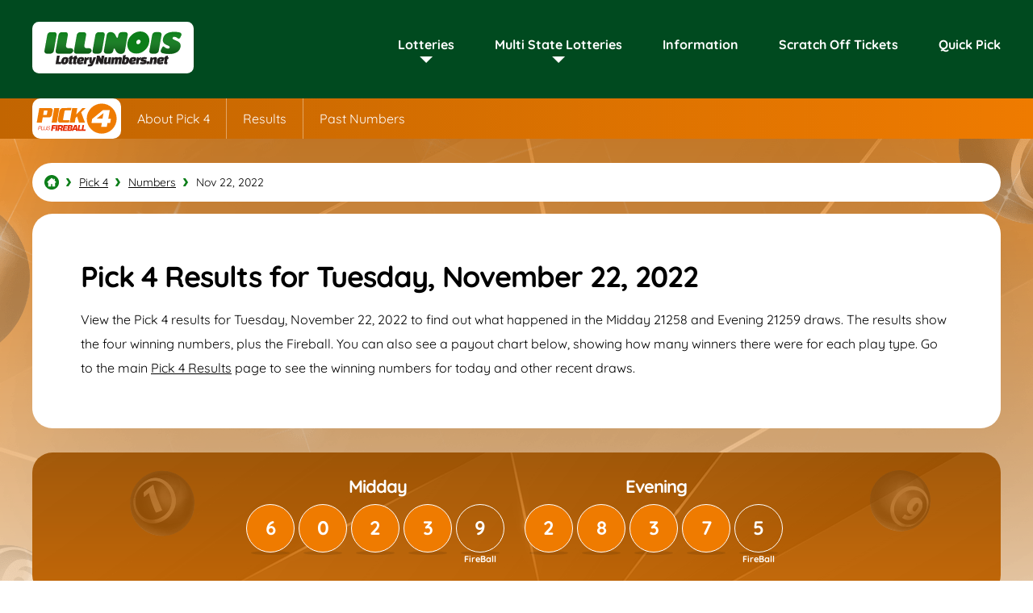

--- FILE ---
content_type: text/html; charset=utf-8
request_url: https://illinoislotterynumbers.net/pick-4/results/11-22-2022
body_size: 5256
content:
<!DOCTYPE html>
<html lang="en">
<head>

	<meta charset="utf-8">
	<title>Illinois Pick 4 Results for Nov 22, 2022</title>
	<meta name="description" content="View the Illinois Pick 4 results for Nov 22, 2022 here. Check the winning numbers for the Midday and Evening draw along with full prize payout details for each drawing.">
	<meta name="keywords" content="pick 4 result 11/22/2022, november, 22, 2022">
	<meta name="author" content="IllinoisLotteryNumbers.net">
	<meta property="og:site_name" content="IllinoisLotteryNumbers.net">
	<meta name="HandheldFriendly" content="True">
	<meta name="format-detection" content="telephone=no">
	<meta name="viewport" content="width=device-width, initial-scale=1.0, maximum-scale=5">	
		
		<link rel="icon" href="/favicon.ico" sizes="any">
		<link rel="icon" href="/favicon.svg" type="image/svg+xml">
	<link rel="apple-touch-icon" sizes="180x180" href="/apple-touch-icon.png">
	
	<link rel="manifest" href="/site.webmanifest">
	<link rel="mask-icon" href="/safari-pinned-tab.svg" color="#5bbad5">
	<meta name="msapplication-TileColor" content="#da532c">
	<meta name="theme-color" content="#ffffff">
	<link rel="preload" href="/fonts/quicksand-regular.ttf" as="font" crossorigin="anonymous">
	<link rel="preload" href="/fonts/quicksand-700.woff2" as="font" crossorigin="anonymous">
	
	<style>
		@font-face {
			font-family: font-regular; font-style: normal; font-display: swap;
			src: url(/fonts/quicksand-regular.woff2) format("woff2"), url(/fonts/quicksand-regular.woff) format("woff"), url(/fonts/quicksand-regular.ttf) format("truetype");
		}
		@font-face {
			font-family: font-bold; font-style: normal; font-display: swap;
			src: url(/fonts/quicksand-700.woff2) format("woff2"), url(/fonts/quicksand-700.woff) format("woff"), url(/fonts/quicksand-700.ttf) format("truetype");
		}
	</style>
	
	
		<!--<link rel="stylesheet" href="/includes/style.css">-->
	<link href="/includes/style?v=NoG6etlMuWxzsjJSwfvImY1faCHQ3T1RhnE8QqVMgE01" rel="stylesheet"/>

	
	
	<script>
		function addLoadEvent(e){var t=window.onload;if(typeof window.onload!="function"){window.onload=e}else{window.onload=function(){if(t){t()}e()}}}
	</script>
	
	<link rel="amphtml" href="https://illinoislotterynumbers.net/amp/pick-4/results/11-22-2022">

	<script async src="https://www.googletagmanager.com/gtag/js?id=G-1QBP00VSY6"></script>
	<script>
		window.dataLayer=window.dataLayer||[];
		function gtag(){dataLayer.push(arguments);}
		gtag('js',new Date());
		gtag('config','G-1QBP00VSY6');
	</script>
		
	<script>addLoadEvent(function(){ setTimeout(function(){ document.getElementById("autoAds").src="https://pagead2.googlesyndication.com/pagead/js/adsbygoogle.js?client=ca-pub-1780404145344281"; }, 5000); });</script>
		<script async id="autoAds" crossorigin="anonymous"></script>
	
</head>



<body class="theme pick-4">

<div id="wrapper">

	<header class="default alt sub-nav-active">

		<div class="inner fx">
			
			<div class="logo">
				<a href="/" title="IllinoisLotteryNumbers.net" id="logo"><img src="/images/layout/logo.svg" width="200" height="78" alt="IllinoisLotteryNumbers.net Logo"></a>
			</div>
			<div class="navButton" onclick="navToggle();"><span></span></div>
			<div class="toggle">
				<div class="navTitle">Main Menu</div>
				<nav>
					<ul class="fx">
						<li class="sub"><span class="linkStyle">Lotteries</span><span class="expand"></span>
							<div class="subNav local">
								<div class="row">
									<div class="col">
										<div class="row">
											<div class="box lottery lotto green">
												<div class="img-box"><img src="/images/logos/lotto.svg" alt="Lotto Logo" width="100px" height="37"></div>
												<div class="title"><a href="/lotto" title="About Lotto">Lotto</a></div>
												<ul>
													<li><a href="/lotto/numbers" title="Latest Lotto Numbers">Numbers</a></li>
													<li><a href="/lotto/past-numbers" title="Lotto Past Numbers">Past Numbers</a></li>
													<li><a href="/lotto/hot-and-cold-numbers" title="View Lotto Statistics">Hot and Cold Numbers</a></li>
													<li><a href="/lotto/check-numbers" title="Check your Lotto Numbers">Check Numbers</a></li>
												</ul>
											</div>
										</div>
									</div>
									<div class="col">
										<div class="row">
											<div class="box lottery lucky-day-lotto blue">
												<div class="img-box"><img src="/images/logos/lucky-day-lotto.svg" alt="Lucky Day Lotto Logo" width="100px" height="37"></div>
												<div class="title"><a href="/lucky-day-lotto" title="About Lucky Day Lotto">Lucky Day Lotto</a></div>
												<ul>
													<li><a href="/lucky-day-lotto/results" title="Latest Lucky Day Lotto Numbers">Numbers</a></li>
													<li><a href="/lucky-day-lotto/past-numbers" title="Lotto Past Numbers">Past Numbers</a></li>
												</ul>
											</div>
										</div>
									</div>
									<div class="col">
										<div class="row">
											<div class="box lottery pick-3 orange">
												<div class="img-box"><img src="/images/logos/pick-3.svg" alt="Pick 3 Logo" width="100px" height="37"></div>
												<div class="title"><a href="/pick-3" title="About Pick 3">Pick 3</a></div>
												<ul>
													<li><a href="/pick-3/results" title="Latest Pick 3 Numbers">Numbers</a></li>
													<li><a href="/pick-3/past-numbers" title="Pick 3 Past Numbers">Past Numbers</a></li>
												</ul>
											</div>
										</div>
									</div>
									<div class="col">
										<div class="row">
											<div class="box lottery pick-3 orange">
												<div class="img-box"><img src="/images/logos/pick-4.svg" alt="Pick 4 Logo" width="100px" height="37"></div>
												<div class="title"><a href="/pick-4" title="About Pick 4">Pick 4</a></div>
												<ul>
													<li><a href="/pick-4/results" title="Latest Pick 4 Numbers">Numbers</a></li>
													<li><a href="/pick-4/past-numbers" title="Pick 4 Past Numbers">Past Numbers</a></li>
												</ul>
											</div>
										</div>
									</div>
								</div>
							</div>
						</li>
						<li class="sub"><a href="javascript:void(0)" title="Multi State Lotteries" class="linkStyle">Multi State Lotteries</a><span class="expand"></span>
							<div class="subNav multi-state">
								<div class="row">
									<div class="col">
										<div class="row">
											<div class="box lottery powerball dark-red">
												<div class="img-box"><img src="/images/logos/powerball.png" alt="Powerball Logo" width="100px" height="37"></div>
												<div class="title"><a href="/powerball" title="About Powerball">Powerball</a></div>
												<ul>
													<li><a href="/powerball/numbers" title="Latest Powerball Numbers">Numbers</a></li>
													<li><a href="/powerball/past-numbers" title="Past Powerball Numbers">Past Numbers</a></li>
													<li><a href="/powerball/hot-and-cold-numbers" title="View Powerball Statistics">Hot and Cold Numbers</a></li>
													<li><a href="/powerball/check-numbers" title="Check your Powerball Numbers">Check Numbers</a></li>
												</ul>
											</div>
										</div>
									</div>
									<div class="col">
										<div class="row">
											<div class="box lottery mega-millions light-blue">
												<div class="img-box"><img src="/images/logos/mega-millions.png" alt="Mega Millions Logo" width="100px" height="37"></div>
												<div class="title"><a href="/mega-millions" title="About Mega Millions">Mega Millions</a></div>
												<ul>
													<li><a href="/mega-millions/numbers" title="View the Latest Mega Millions Numbers">Numbers</a></li>
													<li><a href="/mega-millions/past-numbers" title="Past Latest Mega Millions Numbers">Past Numbers</a></li>
													<li><a href="/mega-millions/hot-and-cold-numbers" title="Mega Millions Statistics">Hot and Cold Numbers</a></li>
													<li><a href="/mega-millions/check-numbers" title="Mega Millions Number Checker">Check Numbers</a></li>
												</ul>
											</div>
										</div>
									</div>
								</div>
							</div>
						</li>
						<li><a href="/information" title="Help and Information">Information</a></li>
						<li><a href="/scratch-off-tickets" title="Illinois Lottery Scratch Off Tickets">Scratch Off Tickets</a></li>
						<li><a href="/quick-pick" title="Lottery Number Generator">Quick Pick</a></li>
					</ul>
				</nav>
			</div>
		</div>
	</header>

	
			<div class="lottery-nav pick-4">
				<div class="inner">
					<div class="logo-box"><img src="/images/logos/pick-4.svg" alt="Pick 4 Logo" width="150" height="55"></div>
					<ul class="lottery-nav-list">
							<li><a href="/pick-4" title="About Pick 4"><span>About Pick 4</span></a></li>
						
							<li><a href="/pick-4/results" title="Pick 4 Results"><span>Results</span></a></li>
						
							<li><a href="/pick-4/past-numbers" title="Pick 4 Past Numbers"><span>Past Numbers</span></a></li>
						
						
					</ul>
				</div>
			</div>
			<script>addLoadEvent(() => {slideIn('.lottery-nav', 250)})</script>
		
	
	<div id="main-content">

	<div class="mainbody">

		<div id="content">

			<ol id="breadcrumb" itemscope itemtype="http://schema.org/BreadcrumbList">
				<li itemprop="itemListElement" itemscope itemtype="http://schema.org/ListItem"><a href="/" title="Illinois Lottery Numbers" itemprop="item"><span itemprop="name">Illinois Lottery Numbers</span></a><meta itemprop="position" content="1"></li>
				<li itemprop="itemListElement" itemscope itemtype="http://schema.org/ListItem"><a href="/pick-4" title="Illinois Pick 4" itemprop="item"><span itemprop="name">Pick 4</span></a><meta itemprop="position" content="2"></li>
				<li itemprop="itemListElement" itemscope itemtype="http://schema.org/ListItem"><a href="/pick-4/results" title="Illinois Pick 4 Results" itemprop="item"><span itemprop="name">Numbers</span></a><meta itemprop="position" content="3"></li>
				<li>Nov 22, 2022</li>
			</ol>

			<div class="gen-box">
			
				<h1>Pick 4 Results for Tuesday, November 22, 2022</h1>
				<p>View the Pick 4 results for Tuesday, November 22, 2022 to find out what happened in the Midday 21258 and Evening 21259 draws. The results show the four winning numbers, plus the Fireball. You can also see a payout chart below, showing how many winners there were for each play type. Go to the main <a href="/pick-4/results" title="Latest Pick 4 Results">Pick 4 Results</a> page to see the winning numbers for today and other recent draws.</p>

			</div>

			<div class="main-result centered breakdown orange-grad-wide">
				<div class="result-div" align="center">
					<div class="group-wrapper">
						
							<div class="box">
								<div class="h4 alt">Midday</div>
								<ul class="balls alt">
									
										<li class="ball pick-3 number-part-01">6</li>
									
										<li class="ball pick-3 number-part-02">0</li>
									
										<li class="ball pick-3 number-part-03">2</li>
									
										<li class="ball pick-3 number-part-04">3</li>
									
										<li class="ball pick-3 fireball">9</li>
									
								</ul>
							</div>
							<div class="box">
							<div class="h4 alt">Evening</div>
								<ul class="balls alt">
									
										<li class="ball pick-3 number-part-01">2</li>
									
										<li class="ball pick-3 number-part-02">8</li>
									
										<li class="ball pick-3 number-part-03">3</li>
									
										<li class="ball pick-3 number-part-04">7</li>
									
										<li class="ball pick-3 fireball">5</li>
									
								</ul>
							</div>
						
					</div>
					</ul>
				</div>
			</div>
			
			<h2 style="text-align: center;">Prize Payouts</h2>
			
			
			
				<table width="750" align="center" cellpadding="5" cellspacing="0" class="pick-3 mobFormat">
					<thead>
						<tr>
							<th align="left">Prize Level</th>
							<th align="left">Prize Amount</th>
							<th align="left">Midday Winners</th>
							<th align="left">Evening Winners</th>
						</tr>
					</thead>
					<tbody>
						
							<tr valign="top">
								<td align="left" class="noBefore colour">Straight</td>
								<td align="left" data-title="Prize Amount">$2,500.00</td>
								<td data-title="Midday Winners" align="left">3</td>
								<td data-title="Evening Winners" align="left">3</td>
							</tr>
						
							<tr valign="top">
								<td align="left" class="noBefore colour">Box 4-Way</td>
								<td align="left" data-title="Prize Amount">$600.00</td>
								<td data-title="Midday Winners" align="left">0</td>
								<td data-title="Evening Winners" align="left">0</td>
							</tr>
						
							<tr valign="top">
								<td align="left" class="noBefore colour">Box 6-Way</td>
								<td align="left" data-title="Prize Amount">$400.00</td>
								<td data-title="Midday Winners" align="left">0</td>
								<td data-title="Evening Winners" align="left">0</td>
							</tr>
						
							<tr valign="top">
								<td align="left" class="noBefore colour">Box 12-Way</td>
								<td align="left" data-title="Prize Amount">$200.00</td>
								<td data-title="Midday Winners" align="left">0</td>
								<td data-title="Evening Winners" align="left">0</td>
							</tr>
						
							<tr valign="top">
								<td align="left" class="noBefore colour">Box 24-Way</td>
								<td align="left" data-title="Prize Amount">$100.00</td>
								<td data-title="Midday Winners" align="left">149</td>
								<td data-title="Evening Winners" align="left">183</td>
							</tr>
						
							<tr valign="top">
								<td align="left" class="noBefore colour">Straight/Box 4-Way (Straight)</td>
								<td align="left" data-title="Prize Amount">$3,100.00</td>
								<td data-title="Midday Winners" align="left">0</td>
								<td data-title="Evening Winners" align="left">0</td>
							</tr>
						
							<tr valign="top">
								<td align="left" class="noBefore colour">Straight/Box 4-Way (Box)</td>
								<td align="left" data-title="Prize Amount">$600.00</td>
								<td data-title="Midday Winners" align="left">0</td>
								<td data-title="Evening Winners" align="left">0</td>
							</tr>
						
							<tr valign="top">
								<td align="left" class="noBefore colour">Straight/Box 6-way (Straight)</td>
								<td align="left" data-title="Prize Amount">$2,900.00</td>
								<td data-title="Midday Winners" align="left">0</td>
								<td data-title="Evening Winners" align="left">0</td>
							</tr>
						
							<tr valign="top">
								<td align="left" class="noBefore colour">Straight/Box 6-way (Box)</td>
								<td align="left" data-title="Prize Amount">$400.00</td>
								<td data-title="Midday Winners" align="left">0</td>
								<td data-title="Evening Winners" align="left">0</td>
							</tr>
						
							<tr valign="top">
								<td align="left" class="noBefore colour">Straight/Box 12-Way (Straight)</td>
								<td align="left" data-title="Prize Amount">$2,700.00</td>
								<td data-title="Midday Winners" align="left">0</td>
								<td data-title="Evening Winners" align="left">0</td>
							</tr>
						
							<tr valign="top">
								<td align="left" class="noBefore colour">Straight/Box 12-Way (Box)</td>
								<td align="left" data-title="Prize Amount">$200.00</td>
								<td data-title="Midday Winners" align="left">0</td>
								<td data-title="Evening Winners" align="left">0</td>
							</tr>
						
							<tr valign="top">
								<td align="left" class="noBefore colour">Straight/Box 24-Way (Straight)</td>
								<td align="left" data-title="Prize Amount">$2,600.00</td>
								<td data-title="Midday Winners" align="left">7</td>
								<td data-title="Evening Winners" align="left">1</td>
							</tr>
						
							<tr valign="top">
								<td align="left" class="noBefore colour">Straight/Box 24-Way (Box)</td>
								<td align="left" data-title="Prize Amount">$100.00</td>
								<td data-title="Midday Winners" align="left">66</td>
								<td data-title="Evening Winners" align="left">70</td>
							</tr>
						
							<tr valign="top">
								<td align="left" class="noBefore colour">Combo 4-Way</td>
								<td align="left" data-title="Prize Amount">$2,500.00</td>
								<td data-title="Midday Winners" align="left">0</td>
								<td data-title="Evening Winners" align="left">0</td>
							</tr>
						
							<tr valign="top">
								<td align="left" class="noBefore colour">Combo 6-Way</td>
								<td align="left" data-title="Prize Amount">$2,500.00</td>
								<td data-title="Midday Winners" align="left">0</td>
								<td data-title="Evening Winners" align="left">0</td>
							</tr>
						
							<tr valign="top">
								<td align="left" class="noBefore colour">Combo 12-Way</td>
								<td align="left" data-title="Prize Amount">$2,500.00</td>
								<td data-title="Midday Winners" align="left">0</td>
								<td data-title="Evening Winners" align="left">0</td>
							</tr>
						
							<tr valign="top">
								<td align="left" class="noBefore colour">Combo 24-Way</td>
								<td align="left" data-title="Prize Amount">$2,500.00</td>
								<td data-title="Midday Winners" align="left">2</td>
								<td data-title="Evening Winners" align="left">0</td>
							</tr>
						
							<tr valign="top">
								<td align="left" class="noBefore colour">Straight (with Fireball)</td>
								<td align="left" data-title="Prize Amount">$750.00</td>
								<td data-title="Midday Winners" align="left">8</td>
								<td data-title="Evening Winners" align="left">13</td>
							</tr>
						
							<tr valign="top">
								<td align="left" class="noBefore colour">Box 4-Way (with Fireball)</td>
								<td align="left" data-title="Prize Amount">$180.00</td>
								<td data-title="Midday Winners" align="left">0</td>
								<td data-title="Evening Winners" align="left">0</td>
							</tr>
						
							<tr valign="top">
								<td align="left" class="noBefore colour">Box 6-Way (with Fireball)</td>
								<td align="left" data-title="Prize Amount">$120.00</td>
								<td data-title="Midday Winners" align="left">0</td>
								<td data-title="Evening Winners" align="left">0</td>
							</tr>
						
							<tr valign="top">
								<td align="left" class="noBefore colour">Box 12-Way (with Fireball)</td>
								<td align="left" data-title="Prize Amount">$60.00</td>
								<td data-title="Midday Winners" align="left">0</td>
								<td data-title="Evening Winners" align="left">0</td>
							</tr>
						
							<tr valign="top">
								<td align="left" class="noBefore colour">Box 24-Way (with Fireball)</td>
								<td align="left" data-title="Prize Amount">$30.00</td>
								<td data-title="Midday Winners" align="left">267</td>
								<td data-title="Evening Winners" align="left">368</td>
							</tr>
						
							<tr valign="top">
								<td align="left" class="noBefore colour">Straight/Box 4-Way (Straight with Fireball)</td>
								<td align="left" data-title="Prize Amount">$930.00</td>
								<td data-title="Midday Winners" align="left">0</td>
								<td data-title="Evening Winners" align="left">0</td>
							</tr>
						
							<tr valign="top">
								<td align="left" class="noBefore colour">Straight/Box 4-Way (Box with Fireball)</td>
								<td align="left" data-title="Prize Amount">$180.00</td>
								<td data-title="Midday Winners" align="left">0</td>
								<td data-title="Evening Winners" align="left">0</td>
							</tr>
						
							<tr valign="top">
								<td align="left" class="noBefore colour">Straight/Box 6-Way (Straight with Fireball)</td>
								<td align="left" data-title="Prize Amount">$870.00</td>
								<td data-title="Midday Winners" align="left">0</td>
								<td data-title="Evening Winners" align="left">0</td>
							</tr>
						
							<tr valign="top">
								<td align="left" class="noBefore colour">Straight/Box 6-Way (Box with Fireball)</td>
								<td align="left" data-title="Prize Amount">$120.00</td>
								<td data-title="Midday Winners" align="left">0</td>
								<td data-title="Evening Winners" align="left">0</td>
							</tr>
						
							<tr valign="top">
								<td align="left" class="noBefore colour">Straight/Box 12-Way (Straight with Fireball)</td>
								<td align="left" data-title="Prize Amount">$810.00</td>
								<td data-title="Midday Winners" align="left">0</td>
								<td data-title="Evening Winners" align="left">0</td>
							</tr>
						
							<tr valign="top">
								<td align="left" class="noBefore colour">Straight/Box 12-Way (Box with Fireball)</td>
								<td align="left" data-title="Prize Amount">$60.00</td>
								<td data-title="Midday Winners" align="left">0</td>
								<td data-title="Evening Winners" align="left">0</td>
							</tr>
						
							<tr valign="top">
								<td align="left" class="noBefore colour">Straight/Box 24-Way (Straight with Fireball)</td>
								<td align="left" data-title="Prize Amount">$780.00</td>
								<td data-title="Midday Winners" align="left">3</td>
								<td data-title="Evening Winners" align="left">7</td>
							</tr>
						
							<tr valign="top">
								<td align="left" class="noBefore colour">Straight/Box 24-Way (Box with Fireball)</td>
								<td align="left" data-title="Prize Amount">$30.00</td>
								<td data-title="Midday Winners" align="left">156</td>
								<td data-title="Evening Winners" align="left">210</td>
							</tr>
						
							<tr valign="top">
								<td align="left" class="noBefore colour">Combo 4-Way (with Fireball)</td>
								<td align="left" data-title="Prize Amount">$750.00</td>
								<td data-title="Midday Winners" align="left">0</td>
								<td data-title="Evening Winners" align="left">0</td>
							</tr>
						
							<tr valign="top">
								<td align="left" class="noBefore colour">Combo 6-Way (with Fireball)</td>
								<td align="left" data-title="Prize Amount">$750.00</td>
								<td data-title="Midday Winners" align="left">0</td>
								<td data-title="Evening Winners" align="left">0</td>
							</tr>
						
							<tr valign="top">
								<td align="left" class="noBefore colour">Combo 12-Way (with Fireball)</td>
								<td align="left" data-title="Prize Amount">$750.00</td>
								<td data-title="Midday Winners" align="left">0</td>
								<td data-title="Evening Winners" align="left">0</td>
							</tr>
						
							<tr valign="top">
								<td align="left" class="noBefore colour">Combo 24-Way (with Fireball)</td>
								<td align="left" data-title="Prize Amount">$750.00</td>
								<td data-title="Midday Winners" align="left">0</td>
								<td data-title="Evening Winners" align="left">0</td>
							</tr>
						
							<tr valign="top">
								<td align="left" class="noBefore colour">Totals</td>
								<td align="left" data-title="Prize Amount">-</td>
								<td data-title="Midday Winners" align="left">661</td>
								<td data-title="Evening Winners" align="left">855</td>
							</tr>
						
					</tbody>
				</table>
				
			
	
	<div class="box boxWorldlottery powerball">

		<div class="elem1 box">
			<div class="img-box">
				
					<img src="/images/logos/powerball.png" alt="Powerball" width="193" height="64">
				
			</div>
			
			<div class="jackpot-box">
				
					<div class="title">Jackpot:</div>
					<div class="jackpot in3d small">$65 Million</div>
				
			</div>
		</div>
		
		<div class="elem2 box">
			<div class="cta-box">
				
					<div class="timerBox">
						<ul id="powerball-timer" class="timer fx">
							<li><span>0</span>d</li>
							<li><span>0</span>h</li>
							<li><span>0</span>m</li>
							<li><span>0</span>s</li>
						</ul>
					</div>
					<script>addLoadEvent(function(){drawTimer("powerball-timer", "2026-02-03T03:59:00", "da")});</script>
				
					<div class="btn-wrap"><a href="/en/play/powerball" class="btn" rel="nofollow noopener" target="_blank">Play Online</a></div>
				
			</div>

		</div>
		
		
	</div>
		


			
		
			<ul class="prevnext">
			
				
						<li style="float: left;"><a href="/pick-4/results/11-21-2022" class="link-button" title="View the Pick 4 Results for 11-21-2022">Previous Result</a></li>
					
					<li style="float: right;"><a href="/pick-4/results/11-23-2022" class="link-button" title="View the Pick 4 Results for 11-23-2022">Next Result</a></li>
				
				
			</ul>
		
		</div>
			
	</div>



		</div>

		<footer>
	
			<div class="inner">
			
				<div class="logo-box">
					<div class="footer-logo"><a href="/" title ="IllinoisLotteryNumbers.net"><img src="/images/layout/logo.svg" alt="Logo" width="150" height="61"></a></div>
					<p class="copyright"><strong>Material &copy; 2026 IllinoisLotteryNumbers.net</strong></p>
				</div>
				<div class="smallbits">
					<p class="small">IllinoisLotteryNumbers.net is not affiliated with The Illinois Lottery. The content and operations of this website have not been approved or endorsed by The Illinois Lottery.</p>
				</div>
			
				<ul class="links">
					<li><a href="/contact-us" title="Contact IllinoisLotteryNumbers.net">Contact Us</a></li>
					<li><a href="/information" title="Information">Information</a></li>
					<li><a href="/disclaimer" title="Disclaimer">Disclaimer</a></li>
					<li><a href="/privacy" title="Privacy">Privacy</a></li>
					<li><a href="/cookies" title="Cookies">Cookies</a></li>
					<li><a href="/terms" title="Terms">Terms</a></li>
					<li><a href="/sitemap" title="Sitemap">Sitemap</a></li>
				</ul>

			</div>
	
		</footer>

	</div>
	
	<script src="/js/functions?v=7hgkAgph6eru7gl_jtj_hf7ym1k8hMkzbxyoElC2Tsc1"></script>

	
	
</body>
</html>

--- FILE ---
content_type: image/svg+xml
request_url: https://illinoislotterynumbers.net/images/logos/lucky-day-lotto.svg
body_size: 5058
content:
<svg xmlns="http://www.w3.org/2000/svg" xmlns:xlink="http://www.w3.org/1999/xlink" width="100.65" height="35.81" viewBox="0 0 100.65 35.81"><defs><style>.a,.b,.f{fill:#fff;}.b{opacity:0.22;}.c{fill:#126edd;}.d{fill:#0089ef;}.e{fill:url(#a);}.f{fill-opacity:0.22;}</style><linearGradient id="a" x1="85.73" y1="6.76" x2="98.66" y2="6.76" gradientUnits="userSpaceOnUse"><stop offset="0" stop-color="#fff" stop-opacity="0"/><stop offset="1" stop-opacity="0.5"/></linearGradient></defs><title>lucky-day-lotto</title><polygon class="a" points="3.14 13.4 5.48 0.13 7.87 0.13 5.93 11.11 12.26 11.11 11.85 13.4 3.14 13.4"/><path class="a" d="M16.26,13.52A10,10,0,0,1,13,13.18a2.46,2.46,0,0,1-1.6-1.72,6.12,6.12,0,0,1,.09-2.33l1.59-9h2.39L13.87,9.31a4.93,4.93,0,0,0-.13,1.34c0,.19.12.41.53.53a7.69,7.69,0,0,0,2,.16,16.17,16.17,0,0,0,1.89-.06,1.65,1.65,0,0,0,1.32-.74,5.34,5.34,0,0,0,.4-1.4l1.59-9h2.39L22.22,9.31a6.63,6.63,0,0,1-.8,2.43,3.77,3.77,0,0,1-2.34,1.59A13,13,0,0,1,16.26,13.52Z"/><path class="a" d="M26.54,13.52A8.42,8.42,0,0,1,24,13.24c-1-.32-2-1.21-1.82-3.7.07-.83.21-1.79.39-2.85A34.37,34.37,0,0,1,23.37,3,4.18,4.18,0,0,1,27.13.11,25.21,25.21,0,0,1,30,0a6,6,0,0,1,2.92.5,2.42,2.42,0,0,1,1.05,2.43c0,.37-.08.87-.17,1.51l-.06.43H31.3l.1-.59c0-.17,0-.28.05-.34.2-1.26,0-1.51-.06-1.53s-.31-.24-1.68-.24-1.9,0-2.07,0A2.29,2.29,0,0,0,26,2.82a5.19,5.19,0,0,0-.67,2.06,38.23,38.23,0,0,0-.73,5.42.86.86,0,0,0,.63.93,8.08,8.08,0,0,0,1.83.11c2.26,0,2.84-.27,3-.39s.39-.45.57-1.5l.2-1.14h2.37L33,9.49a7.45,7.45,0,0,1-.59,2.05,3.14,3.14,0,0,1-1.74,1.62,7,7,0,0,1-2.31.37H26.54Z"/><polygon class="a" points="40.14 13.4 35.54 7.72 34.98 7.72 33.98 13.4 31.59 13.4 33.93 0.13 36.32 0.13 35.37 5.49 35.8 5.49 41.78 0.13 45.07 0.13 37.8 6.62 43.33 13.4 40.14 13.4"/><path class="a" d="M45,13.4l1-5.56L42.48.13H45.2s2.2,4.82,2.42,5.32l.79-1L51.91.13h3L48.37,8l-1,5.41Z"/><path class="a" d="M54.87,13.4,57.21.13H63.3A8.67,8.67,0,0,1,65.4.35a2.7,2.7,0,0,1,2,1.84,8.75,8.75,0,0,1,0,4.13c-.23,1.3-.39,2.13-.49,2.53a7.39,7.39,0,0,1-1.06,2.58,4.3,4.3,0,0,1-2.67,1.76,8,8,0,0,1-1.59.21Zm6.18-2.19a3.68,3.68,0,0,0,2.5-.63,3.85,3.85,0,0,0,.85-1.67c.1-.37.24-1,.41-2,.27-1.52.35-2.05.37-2.22A3.16,3.16,0,0,0,65,2.87c-.21-.36-.89-.56-1.92-.56H59.22l-1.57,8.9Z"/><path class="a" d="M74.1,13.4l-.49-2.6H68.11L66.7,13.4H64.1L71.3.13H74L76.57,13.4Zm-.89-4.7-1-5.46L69.23,8.69Z"/><path class="a" d="M77.09,13.4l1-5.56L74.55.13h2.72s2.2,4.82,2.42,5.32l.79-1L84,.13h3L80.44,8l-1,5.41Z"/><polygon class="a" points="0 35.78 3.88 13.81 12.3 13.81 9.2 31.38 17.9 31.38 17.13 35.78 0 35.78"/><path class="a" d="M21.66,35.75a4.1,4.1,0,0,1-1.89-.43,3.39,3.39,0,0,1-.89-.7,3.94,3.94,0,0,1-.61-.91,6.29,6.29,0,0,1-.32-.9,5.26,5.26,0,0,1-.17-1A7.19,7.19,0,0,1,17.86,30l1.83-10.37a10.58,10.58,0,0,1,.3-1.26,11.12,11.12,0,0,1,.39-1.07A7.16,7.16,0,0,1,21,16.22a5.79,5.79,0,0,1,.68-.83,5.49,5.49,0,0,1,.83-.68,5.6,5.6,0,0,1,.89-.48,6.65,6.65,0,0,1,1.22-.34,7,7,0,0,1,1.22-.11H37.25a6.39,6.39,0,0,1,1.11.1,3.74,3.74,0,0,1,1,.34,3.21,3.21,0,0,1,.9.55,3.06,3.06,0,0,1,.71.93,4.73,4.73,0,0,1,.4,1.06,6.47,6.47,0,0,1,.18,1.32,10.12,10.12,0,0,1,0,1.08q-.05.56-.17,1.2l-1.59,9q-.12.7-.29,1.31a11.16,11.16,0,0,1-.39,1.17,7.25,7.25,0,0,1-1.34,2.26,5.75,5.75,0,0,1-1.46,1.13,5,5,0,0,1-1.13.4,5.51,5.51,0,0,1-1.21.13Zm7.48-17.49a.83.83,0,0,0-.33.06,1.83,1.83,0,0,0-.34.19,1.2,1.2,0,0,0-.25.32,1.29,1.29,0,0,0-.14.39L26,30.86A.18.18,0,0,0,26,31a.89.89,0,0,0,.13.22,1.29,1.29,0,0,0,.19.13.31.31,0,0,0,.15,0h3.93a.36.36,0,0,0,.17-.05,1.23,1.23,0,0,0,.28-.21,1,1,0,0,0,.22-.26.69.69,0,0,0,.1-.24l2.08-11.81a.47.47,0,0,0,0-.2.23.23,0,0,0-.07-.12.68.68,0,0,0-.2-.17.28.28,0,0,0-.12,0Z"/><polygon class="a" points="43.31 35.81 46.4 18.32 40.86 18.32 41.66 13.78 61.05 13.78 60.24 18.32 54.74 18.32 51.65 35.81 43.31 35.81"/><polygon class="a" points="62.28 35.81 65.36 18.32 59.82 18.32 60.63 13.78 80.01 13.78 79.21 18.32 73.7 18.32 70.62 35.81 62.28 35.81"/><path class="a" d="M80.72,35.75a4.1,4.1,0,0,1-1.89-.43,3.39,3.39,0,0,1-.89-.7,3.94,3.94,0,0,1-.61-.91,6.29,6.29,0,0,1-.32-.9,5.26,5.26,0,0,1-.17-1A7.19,7.19,0,0,1,76.92,30l1.83-10.37a10.58,10.58,0,0,1,.3-1.26,11.12,11.12,0,0,1,.39-1.07A7.16,7.16,0,0,1,80,16.22a5.79,5.79,0,0,1,.68-.83,5.49,5.49,0,0,1,.83-.68,5.6,5.6,0,0,1,.89-.48,6.65,6.65,0,0,1,1.22-.34,7,7,0,0,1,1.22-.11H96.31a6.39,6.39,0,0,1,1.11.1,3.74,3.74,0,0,1,1,.34,3.21,3.21,0,0,1,.9.55,3.06,3.06,0,0,1,.71.93,4.73,4.73,0,0,1,.4,1.06,6.47,6.47,0,0,1,.18,1.32,10.12,10.12,0,0,1,0,1.08q-.05.56-.17,1.2l-1.59,9q-.12.7-.29,1.31a11.16,11.16,0,0,1-.39,1.17,7.25,7.25,0,0,1-1.34,2.26,5.75,5.75,0,0,1-1.46,1.13,5,5,0,0,1-1.13.4,5.51,5.51,0,0,1-1.21.13ZM88.2,18.26a.83.83,0,0,0-.33.06,1.83,1.83,0,0,0-.34.19,1.2,1.2,0,0,0-.25.32,1.29,1.29,0,0,0-.14.39L85.08,30.86a.18.18,0,0,0,0,.11.89.89,0,0,0,.13.22,1.29,1.29,0,0,0,.19.13.31.31,0,0,0,.15,0h3.93a.36.36,0,0,0,.17-.05,1.23,1.23,0,0,0,.28-.21,1,1,0,0,0,.22-.26.69.69,0,0,0,.1-.24l2.08-11.81a.47.47,0,0,0,0-.2.23.23,0,0,0-.07-.12.68.68,0,0,0-.2-.17.28.28,0,0,0-.12,0Z"/><path class="a" d="M91.72,13.4a1.11,1.11,0,0,1-1-.64l-.08-.2.09-.19a10.73,10.73,0,0,0,.74-3.15c-.21.31-.41.61-.6.84a4,4,0,0,1-2.68,1.56,2,2,0,0,1-1.63-.68,2.29,2.29,0,0,1-.61-2.33A2.17,2.17,0,0,1,86.23,8a2.16,2.16,0,0,1-.53-.48,2.29,2.29,0,0,1-.24-2.39,2.09,2.09,0,0,1,1.29-1.21,3.31,3.31,0,0,1,1.9,0,3.32,3.32,0,0,1-.37-1.86,2.09,2.09,0,0,1,1-1.48,2.29,2.29,0,0,1,2.4-.18,2.14,2.14,0,0,1,.56.44,2.17,2.17,0,0,1,.56-.44,2.29,2.29,0,0,1,2.4.18,2.08,2.08,0,0,1,1,1.48,3.31,3.31,0,0,1-.37,1.86,3.31,3.31,0,0,1,1.9,0,2.09,2.09,0,0,1,1.29,1.21,2.29,2.29,0,0,1-.24,2.39,2.15,2.15,0,0,1-.53.48,2.17,2.17,0,0,1,.33.63,2.29,2.29,0,0,1-.61,2.33,2.06,2.06,0,0,1-1.63.68A4,4,0,0,1,93.58,10c-.19-.23-.39-.52-.59-.82a19.14,19.14,0,0,1-.34,3.69l-.06.26-.25.1A1.75,1.75,0,0,1,91.72,13.4ZM87.5,8.24a1,1,0,0,0-.66.67,1.29,1.29,0,0,0,.38,1.33,1.08,1.08,0,0,0,.86.37A3.09,3.09,0,0,0,90,9.42,22.55,22.55,0,0,0,91.57,7l.91-1.59,0,1.75.35-.11a21.51,21.51,0,0,0,1.5,2.32A3.09,3.09,0,0,0,96.3,10.6a1.1,1.1,0,0,0,.86-.37,1.29,1.29,0,0,0,.38-1.33,1,1,0,0,0-.66-.67l.18-1a1,1,0,0,0,.85-.4A1.29,1.29,0,0,0,98,5.48a1.08,1.08,0,0,0-.68-.65,3.08,3.08,0,0,0-2.23.43,12.76,12.76,0,0,0-1.15.8l-.64-.77a12.79,12.79,0,0,0,1-1,3.09,3.09,0,0,0,.82-2.12,1.08,1.08,0,0,0-.52-.79,1.29,1.29,0,0,0-1.38-.14A1,1,0,0,0,92.7,2h-1a1,1,0,0,0-.54-.77,1.29,1.29,0,0,0-1.38.14,1.08,1.08,0,0,0-.52.79,3.09,3.09,0,0,0,.82,2.12,12.79,12.79,0,0,0,1,1l-.64.77a12.61,12.61,0,0,0-1.15-.8,3.09,3.09,0,0,0-2.23-.43,1.08,1.08,0,0,0-.68.65,1.29,1.29,0,0,0,.11,1.38,1,1,0,0,0,.85.4Z"/><path class="a" d="M91.72,13.4a1.11,1.11,0,0,1-1-.64l-.08-.2.09-.19a10.73,10.73,0,0,0,.74-3.15c-.21.31-.41.61-.6.84a4,4,0,0,1-2.68,1.56,2,2,0,0,1-1.63-.68,2.29,2.29,0,0,1-.61-2.33A2.17,2.17,0,0,1,86.23,8a2.16,2.16,0,0,1-.53-.48,2.29,2.29,0,0,1-.24-2.39,2.09,2.09,0,0,1,1.29-1.21,3.31,3.31,0,0,1,1.9,0,3.32,3.32,0,0,1-.37-1.86,2.09,2.09,0,0,1,1-1.48,2.29,2.29,0,0,1,2.4-.18,2.14,2.14,0,0,1,.56.44,2.17,2.17,0,0,1,.56-.44,2.29,2.29,0,0,1,2.4.18,2.08,2.08,0,0,1,1,1.48,3.31,3.31,0,0,1-.37,1.86,3.31,3.31,0,0,1,1.9,0,2.09,2.09,0,0,1,1.29,1.21,2.29,2.29,0,0,1-.24,2.39,2.15,2.15,0,0,1-.53.48,2.17,2.17,0,0,1,.33.63,2.29,2.29,0,0,1-.61,2.33,2.06,2.06,0,0,1-1.63.68A4,4,0,0,1,93.58,10c-.19-.23-.39-.52-.59-.82a19.14,19.14,0,0,1-.34,3.69l-.06.26-.25.1A1.75,1.75,0,0,1,91.72,13.4ZM87.5,8.24a1,1,0,0,0-.66.67,1.29,1.29,0,0,0,.38,1.33,1.08,1.08,0,0,0,.86.37A3.09,3.09,0,0,0,90,9.42,22.55,22.55,0,0,0,91.57,7l.91-1.59,0,1.75.35-.11a21.51,21.51,0,0,0,1.5,2.32A3.09,3.09,0,0,0,96.3,10.6a1.1,1.1,0,0,0,.86-.37,1.29,1.29,0,0,0,.38-1.33,1,1,0,0,0-.66-.67l.18-1a1,1,0,0,0,.85-.4A1.29,1.29,0,0,0,98,5.48a1.08,1.08,0,0,0-.68-.65,3.08,3.08,0,0,0-2.23.43,12.76,12.76,0,0,0-1.15.8l-.64-.77a12.79,12.79,0,0,0,1-1,3.09,3.09,0,0,0,.82-2.12,1.08,1.08,0,0,0-.52-.79,1.29,1.29,0,0,0-1.38-.14A1,1,0,0,0,92.7,2h-1a1,1,0,0,0-.54-.77,1.29,1.29,0,0,0-1.38.14,1.08,1.08,0,0,0-.52.79,3.09,3.09,0,0,0,.82,2.12,12.79,12.79,0,0,0,1,1l-.64.77a12.61,12.61,0,0,0-1.15-.8,3.09,3.09,0,0,0-2.23-.43,1.08,1.08,0,0,0-.68.65,1.29,1.29,0,0,0,.11,1.38,1,1,0,0,0,.85.4Z"/><path class="b" d="M88.84,1.3A2.42,2.42,0,0,1,90.6.39a2.18,2.18,0,0,1,1.17.36l1.44.91H90.78A2.44,2.44,0,0,0,89.46,2Z"/><path class="b" d="M95.11,2.25,94.7,2a2.53,2.53,0,0,0-1.56-.44L93,.61a2.59,2.59,0,0,1,1-.19,2.06,2.06,0,0,1,1.87,1.14l.82,1.5Z"/><path class="b" d="M98,5.86l-.41-.23A2.53,2.53,0,0,0,96,5.19l-.18-1a2.61,2.61,0,0,1,1-.19,2.06,2.06,0,0,1,1.87,1.14l.82,1.5Z"/><path class="b" d="M85.69,5.22A2.33,2.33,0,0,1,87.6,4a2.3,2.3,0,0,1,.9.19l1.57.67-1.68.28-.46.07a2.52,2.52,0,0,0-1.5.62Z"/><path class="c" d="M7.28.63l-1.94,11h6.32l-.23,1.29H3.74L5.9.63Z"/><path class="c" d="M21.86.63h1.38l-1.52,8.6A6.25,6.25,0,0,1,21,11.46a3.27,3.27,0,0,1-2,1.38,12.77,12.77,0,0,1-2.69.19,9.79,9.79,0,0,1-3.06-.31,2,2,0,0,1-1.3-1.38A5.76,5.76,0,0,1,12,9.22L13.52.63H14.9l-1.52,8.6a5.55,5.55,0,0,0-.13,1.5,1.12,1.12,0,0,0,.9.94,8.45,8.45,0,0,0,2.1.18,17.57,17.57,0,0,0,2-.06,2.12,2.12,0,0,0,1.69-1,5.75,5.75,0,0,0,.44-1.55Z"/><path class="c" d="M31.28,8.8h1.36l-.11.6A7.06,7.06,0,0,1,32,11.32a2.65,2.65,0,0,1-1.46,1.37,6.58,6.58,0,0,1-2.14.33H26.54a8,8,0,0,1-2.36-.26q-1.71-.57-1.48-3.18.11-1.26.39-2.81a34.61,34.61,0,0,1,.76-3.65A3.7,3.7,0,0,1,27.2.61,25,25,0,0,1,30,.5a5.62,5.62,0,0,1,2.66.43,2,2,0,0,1,.81,2q0,.53-.17,1.47H31.89c0-.19.05-.32.06-.38q.25-1.53-.23-2a3.5,3.5,0,0,0-2-.36q-1.73,0-2.13,0a2.66,2.66,0,0,0-1.93.8,5.77,5.77,0,0,0-.75,2.26,37.87,37.87,0,0,0-.74,5.53,1.36,1.36,0,0,0,1,1.38,8.81,8.81,0,0,0,2,.13q2.68,0,3.3-.51a3.05,3.05,0,0,0,.75-1.8Z"/><path class="c" d="M35.72.63,34.78,6H36L42,.63h1.79L37.11,6.57l5.17,6.33h-1.9L35.77,7.22H34.56l-1,5.68H32.18L34.35.63Z"/><path class="c" d="M53.8.63,47.9,7.77,47,12.9H45.62l.9-5.12L43.26.63h1.62l1.89,4.15q.09.19.72,1.6h0l1.28-1.6L52.15.63Z"/><path class="c" d="M55.47,12.9,57.63.63H63.3a8.14,8.14,0,0,1,2,.21,2.21,2.21,0,0,1,1.61,1.52,8.42,8.42,0,0,1-.06,3.88q-.34,1.91-.48,2.5a7,7,0,0,1-1,2.41A3.8,3.8,0,0,1,63,12.7a7.57,7.57,0,0,1-1.49.2Zm1.59-1.19h4a4,4,0,0,0,2.85-.77,4.3,4.3,0,0,0,1-1.89q.17-.58.42-2,.33-1.87.37-2.26a3.7,3.7,0,0,0-.25-2.13q-.47-.81-2.36-.81H58.8Z"/><path class="c" d="M74,10.3H67.82l-1.41,2.6H64.94L71.6.63h1.94L76,12.9H74.52Zm-.21-1.11L72.4,1.76l-4,7.44Z"/><path class="c" d="M85.87.63,80,7.77l-.9,5.12H77.69l.9-5.12L75.33.63h1.62l1.89,4.15q.09.19.72,1.6h0l1.28-1.6L84.22.63Z"/><path class="c" d="M4.29,14.31h7.41L8.61,31.88h8.7l-.6,3.4H.6Z"/><path class="c" d="M25.8,14.28H37.25a5.87,5.87,0,0,1,1,.09,3.23,3.23,0,0,1,.9.29,2.81,2.81,0,0,1,.79.48,2.54,2.54,0,0,1,.6.78,4.22,4.22,0,0,1,.36,1,5.92,5.92,0,0,1,.17,1.22,9.66,9.66,0,0,1,0,1q-.05.54-.16,1.16l-1.59,9q-.12.67-.28,1.26a10.66,10.66,0,0,1-.37,1.11,6.75,6.75,0,0,1-1.25,2.11,5.21,5.21,0,0,1-1.32,1,4.53,4.53,0,0,1-1,.35,5,5,0,0,1-1.1.12H21.66A3.59,3.59,0,0,1,20,34.87a2.84,2.84,0,0,1-.75-.59,3.41,3.41,0,0,1-.53-.79,5.74,5.74,0,0,1-.28-.81,4.74,4.74,0,0,1-.15-.89,6.68,6.68,0,0,1,.07-1.73L20.18,19.7a10,10,0,0,1,.28-1.2,10.51,10.51,0,0,1,.37-1,6.56,6.56,0,0,1,.54-1,5.25,5.25,0,0,1,.62-.76,4.94,4.94,0,0,1,.75-.62,5.07,5.07,0,0,1,.81-.44,6.08,6.08,0,0,1,1.11-.31A6.48,6.48,0,0,1,25.8,14.28Zm3.34,3.49a1.33,1.33,0,0,0-.53.1,2.3,2.3,0,0,0-.44.25,1.7,1.7,0,0,0-.39.48,1.78,1.78,0,0,0-.2.54L25.53,30.77a.67.67,0,0,0,0,.4,1.41,1.41,0,0,0,.2.34,1.55,1.55,0,0,0,.34.25.81.81,0,0,0,.39.1h3.93a.85.85,0,0,0,.42-.12,1.76,1.76,0,0,0,.39-.29,1.42,1.42,0,0,0,.3-.35,1.18,1.18,0,0,0,.16-.41l2.08-11.81a1,1,0,0,0,0-.41.74.74,0,0,0-.2-.35,1.05,1.05,0,0,0-.31-.25.75.75,0,0,0-.36-.1Z"/><path class="c" d="M42.08,14.28H60.45l-.62,3.54H54.32L51.23,35.31H43.91L47,17.82H41.46Z"/><path class="c" d="M61,14.28H79.41l-.62,3.54H73.28L70.2,35.31H62.87L66,17.82H60.42Z"/><path class="c" d="M84.86,14.28H96.31a5.87,5.87,0,0,1,1,.09,3.23,3.23,0,0,1,.9.29,2.81,2.81,0,0,1,.79.48,2.54,2.54,0,0,1,.6.78,4.22,4.22,0,0,1,.36,1,5.92,5.92,0,0,1,.17,1.22,9.66,9.66,0,0,1,0,1q-.05.54-.16,1.16l-1.59,9q-.12.67-.28,1.26a10.66,10.66,0,0,1-.37,1.11,6.75,6.75,0,0,1-1.25,2.11,5.21,5.21,0,0,1-1.32,1,4.53,4.53,0,0,1-1,.35,5,5,0,0,1-1.1.12H80.72a3.59,3.59,0,0,1-1.66-.38,2.84,2.84,0,0,1-.75-.59,3.41,3.41,0,0,1-.53-.79,5.74,5.74,0,0,1-.28-.81,4.74,4.74,0,0,1-.15-.89,6.68,6.68,0,0,1,.07-1.73L79.24,19.7a10,10,0,0,1,.28-1.2,10.51,10.51,0,0,1,.37-1,6.56,6.56,0,0,1,.54-1,5.25,5.25,0,0,1,.62-.76,4.94,4.94,0,0,1,.75-.62,5.07,5.07,0,0,1,.81-.44,6.08,6.08,0,0,1,1.11-.31A6.48,6.48,0,0,1,84.86,14.28Zm3.34,3.49a1.33,1.33,0,0,0-.53.1,2.3,2.3,0,0,0-.44.25,1.7,1.7,0,0,0-.39.48,1.78,1.78,0,0,0-.2.54L84.58,30.77a.67.67,0,0,0,0,.4,1.41,1.41,0,0,0,.2.34,1.55,1.55,0,0,0,.34.25.81.81,0,0,0,.39.1h3.93a.85.85,0,0,0,.42-.12,1.76,1.76,0,0,0,.39-.29,1.42,1.42,0,0,0,.3-.35,1.18,1.18,0,0,0,.16-.41l2.08-11.81a1,1,0,0,0,0-.41.74.74,0,0,0-.2-.35,1.05,1.05,0,0,0-.31-.25.75.75,0,0,0-.36-.1Z"/><path class="d" d="M87.42,7.75a1.65,1.65,0,0,0-.55,2.83c1.16,1.22,2.83.06,3.56-.84A22.44,22.44,0,0,0,92,7.29a14.09,14.09,0,0,1-.87,5.28s.22.54,1,.24a20.63,20.63,0,0,0,.26-5.46A22,22,0,0,0,94,9.73c.73.91,2.4,2.06,3.56.84A1.65,1.65,0,0,0,97,7.75a1.65,1.65,0,0,0,1.5-2.46c-.66-1.55-2.63-1-3.63-.45a13.44,13.44,0,0,0-1.2.84,13.45,13.45,0,0,0,1-1c.76-.88,1.61-2.73.2-3.65A1.65,1.65,0,0,0,92.2,2a1.65,1.65,0,0,0-2.69-1c-1.4.92-.56,2.77.2,3.65a13.44,13.44,0,0,0,1,1,13.41,13.41,0,0,0-1.2-.84c-1-.59-3-1.1-3.63.45a1.65,1.65,0,0,0,1.5,2.46"/><path class="e" d="M87.42,7.75a1.65,1.65,0,0,0-.55,2.83c1.16,1.22,2.83.06,3.56-.84A22.44,22.44,0,0,0,92,7.29a14.09,14.09,0,0,1-.87,5.28s.22.54,1,.24a20.63,20.63,0,0,0,.26-5.46A22,22,0,0,0,94,9.73c.73.91,2.4,2.06,3.56.84A1.65,1.65,0,0,0,97,7.75a1.65,1.65,0,0,0,1.5-2.46c-.66-1.55-2.63-1-3.63-.45a13.44,13.44,0,0,0-1.2.84,13.45,13.45,0,0,0,1-1c.76-.88,1.61-2.73.2-3.65A1.65,1.65,0,0,0,92.2,2a1.65,1.65,0,0,0-2.69-1c-1.4.92-.56,2.77.2,3.65a13.44,13.44,0,0,0,1,1,13.41,13.41,0,0,0-1.2-.84c-1-.59-3-1.1-3.63.45a1.65,1.65,0,0,0,1.5,2.46"/><path class="f" d="M89.24,1.6a1.71,1.71,0,0,1,2.27-.42A3.56,3.56,0,0,0,89.24,1.6Z"/><path class="f" d="M93.16,1.07a1.71,1.71,0,0,1,2.19.74A3.56,3.56,0,0,0,93.16,1.07Z"/><path class="f" d="M96,4.69a1.71,1.71,0,0,1,2.19.74A3.56,3.56,0,0,0,96,4.69Z"/><path class="f" d="M86.13,5.46a1.71,1.71,0,0,1,2.18-.78A3.56,3.56,0,0,0,86.13,5.46Z"/></svg>